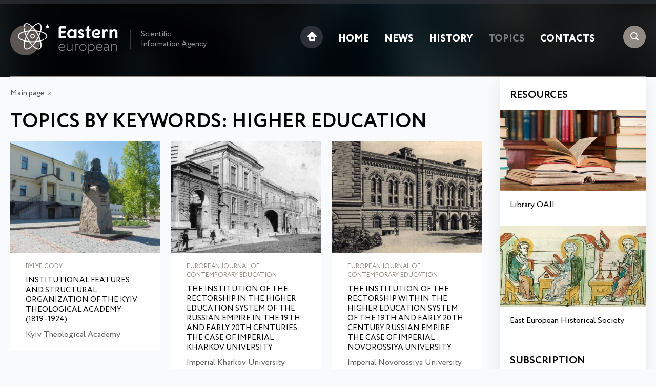

--- FILE ---
content_type: text/html; charset=UTF-8
request_url: https://eesiag.com/bykeywords.html?keyw=higher%20education
body_size: 2238
content:
<!DOCTYPE HTML>
<html>
<head>
<meta http-equiv="Content-Type" content="text/html; charset=UTF-8"><title>Topics by keywords: HIGHER EDUCATION</title><meta http-equiv="Content-Language" content="ru"><meta name="robots" content="index, follow"><meta name="viewport" content="width=device-width">
<link rel="apple-touch-icon" sizes="76x76" href="/favicon/apple-touch-icon.png">
<link rel="icon" type="image/png" sizes="32x32" href="/favicon/favicon-32x32.png">
<link rel="icon" type="image/png" sizes="16x16" href="/favicon/favicon-16x16.png">
<link rel="mask-icon" href="/favicon/safari-pinned-tab.svg" color="#5bbad5">
<meta name="msapplication-TileColor" content="#da532c">
<meta name="theme-color" content="#ffffff">
<link href="/fonts/Circe/stylesheet.css" rel="stylesheet"> 
<link href="/css/style.css" rel="stylesheet">
<script src="https://ajax.googleapis.com/ajax/libs/jquery/1.8.2/jquery.min.js"></script></head>
<body>
<div class="top">
	<div class="max">
		<div class="top_block1">
			<a href="/"><img class="logo" src="/img/eastern_european.png" alt="Eastern European"></a>
			<div class="logo_comment">Scientific Information Agency</div>
		</div>
		<div class="top_block2">
			<div class="sc">
				<img class="search ext-click" src="/img/search.png">
				<img class="menu" src="/img/menu.png">
			</div>
			<ul><li><a href="/"><img class="home" src="/img/home.png"></a></li><li><a href="/">Home</a></li><li><a href="/news.html">News</a></li><li><a href="/content/history.html">History</a></li><li><a class="active" href="/topics.html">Topics</a></li><li><a href="/contacts.html">Contacts</a></li><li class="l_s" id="sea"><a href="javscript:void(0);">Search</a></li>
<li><a class="close2" href="javascript:void(0);">close</a></li>
</ul>		</div>
		<div class="line"></div>
	</div>
</div>
<div class="max">
	    <div class="ext-slide">
    		<form method="get" name="searchform" id="searchform" action="/search.html">
		    <input class="searchinp" type="text" name="text" autocomplete="off" placeholder="Search: title, keywords">
		    <a href="#" onclick="document.getElementById('searchform').submit(); return false;" class="search_b">Search</a>
		    </form>
	    </div>
	<div class="one_block">
					      <div class="navi"><a href="/">Main page</a>&nbsp;&nbsp;»&nbsp;&nbsp;</div><h1>Topics by keywords: higher education</h1><div class="stat_block one"><a href="/history/institutional-features-and-structural-organization-of-the-kyiv-theological-academy-18191924.html"><img src="/images/dyn_pic/small/institutional-features-and-structural-organization-of-the-kyiv-theological-academy-18191924.jpg" alt="Institutional Features and Structural Organization of the Kyiv Theological Academy (1819–1924)"></a><div class="stat_pd"><div class="cat3">Bylye Gody</div><a class="title" href="/history/institutional-features-and-structural-organization-of-the-kyiv-theological-academy-18191924.html">Institutional Features and Structural Organization of the Kyiv Theological Academy (1819–1924)</a>
<p>Kyiv Theological Academy</p></div></div><div class="stat_block two"><a href="/history/the-institution-of-the-rectorship-in-the-higher-education-system-of-the-russian-empire-in-the-19th-and-early-20th-senturies-the-case-of-imperial-kharkov-university.html"><img src="/images/dyn_pic/small/the-institution-of-the-rectorship-in-the-higher-education-system-of-the-russian-empire-in-the-19th-and-early-20th-senturies-the-case-of-imperial-kharkov-university.jpg" alt="The Institution of the Rectorship in the Higher Education System of the Russian Empire in the 19th and Early 20th сenturies: The Case of Imperial Kharkov University"></a><div class="stat_pd"><div class="cat3">European Journal of Contemporary Education</div><a class="title" href="/history/the-institution-of-the-rectorship-in-the-higher-education-system-of-the-russian-empire-in-the-19th-and-early-20th-senturies-the-case-of-imperial-kharkov-university.html">The Institution of the Rectorship in the Higher Education System of the Russian Empire in the 19th and Early 20th сenturies: The Case of Imperial Kharkov University</a>
<p>Imperial Kharkov University</p></div></div><div class="stat_block three"><a href="/history/the-institution-of-the-rectorship-within-the-higher-education-system-of-the-19th-and-early-20th-century-russian-empire-the-case-of-imperial-novorossiya-university.html"><img src="/images/dyn_pic/small/the-institution-of-the-rectorship-within-the-higher-education-system-of-the-19th-and-early-20th-century-russian-empire-the-case-of-imperial-novorossiya-university.jpg" alt="The Institution of the Rectorship within the Higher Education System of the 19th and Early 20th Century Russian Empire: The Case of Imperial Novorossiya University"></a><div class="stat_pd"><div class="cat3">European Journal of Contemporary Education</div><a class="title" href="/history/the-institution-of-the-rectorship-within-the-higher-education-system-of-the-19th-and-early-20th-century-russian-empire-the-case-of-imperial-novorossiya-university.html">The Institution of the Rectorship within the Higher Education System of the 19th and Early 20th Century Russian Empire: The Case of Imperial Novorossiya University</a>
<p>Imperial Novorossiya University</p></div></div><div class="stat_block one"><a href="/history/the-social-composition-of-students-at-kharkov-imperial-university-in-the-second-half-of-the-19th-century.html"><img src="/images/dyn_pic/small/the-social-composition-of-students-at-kharkov-imperial-university-in-the-second-half-of-the-19th-century.jpg" alt="The Social Composition of Students at Kharkov Imperial University in the Second Half of the 19th century"></a><div class="stat_pd"><div class="cat3">European Journal of Contemporary Education</div><a class="title" href="/history/the-social-composition-of-students-at-kharkov-imperial-university-in-the-second-half-of-the-19th-century.html">The Social Composition of Students at Kharkov Imperial University in the Second Half of the 19th century</a>
<p>Students at Kharkov Imperial University</p></div></div><div class="stat_block two"><a href="/history/transformations-in-the-field-of-public-education-of-the-ukrainian-state-in-1918-part-1.html"><img src="/images/dyn_pic/small/transformations-in-the-field-of-public-education-of-the-ukrainian-state-in-1918-part-1.jpg" alt="Transformations in the Field of public education of the Ukrainian State in 1918. Part 1"></a><div class="stat_pd"><div class="cat3">European Journal of Contemporary Education</div><a class="title" href="/history/transformations-in-the-field-of-public-education-of-the-ukrainian-state-in-1918-part-1.html">Transformations in the Field of public education of the Ukrainian State in 1918. Part 1</a>
<p>Public education of the Ukrainian State in 1918</p></div></div>	</div>
	<div class="two_block">
		<div class="h_small">Resources</div>
        <div class="res_block one"><a href="https://oaji.net" target="_blank"><img src="/img/resources_oaji.jpg" alt="Library OAJI" /></a> <a class="title" href="https://oaji.net" target="_blank">Library OAJI</a></div>
<div class="res_block two"><a href="https://easteuropeanhistory.org" target="_blank"><img src="/img/resources_eehs.jpg" alt="East European Historical Society" /></a> <a class="title" href="https://easteuropeanhistory.org" target="_blank">East European Historical Society</a></div>        <br>
		<div class="h_small s_center">Subscription</div>
		<div class="subscribe">
		    <input type="text" name="letter_name" id="letter_name" placeholder="Name and Surname">
		    <input type="text" name="letter_email" id="letter_email" placeholder="E-mail">
		    <input class="subscribe_send" type="button" value="Subscribe" onClick="subscribe();">
		    <div id="subscribe_res"></div>
		</div>
	</div>
</div>
<div class="footer">
	<div class="max">
		<div class="top_block2">
			<ul><li><a href="/"><img class="home" src="/img/home2.png"></a></li><li><a href="/">Home</a></li><li></li><li><a href="/news.html">News</a></li><li></li><li><a href="/content/history.html">History</a></li><li></li><li><a class="active" href="/topics.html">Topics</a></li><li></li><li><a href="/contacts.html">Contacts</a></li><li></li></ul>		</div>
	<div class="top_block1">
			<a href="/"><img class="logo" src="/img/eastern_european_f.png" alt="Eastern European"></a>
			<div class="logo_comment">© 2018-2025, Eastern European Scientific Information Agency</div>
		</div>
	</div>
</div>
<!-- Google tag (gtag.js) --> <script async src="https://www.googletagmanager.com/gtag/js?id=G-0KTM046R2D"></script> <script> window.dataLayer = window.dataLayer || []; function gtag(){dataLayer.push(arguments);} gtag('js', new Date()); gtag('config', 'G-0KTM046R2D'); </script><script src="/js/m.js"></script>
</body>
</html>
